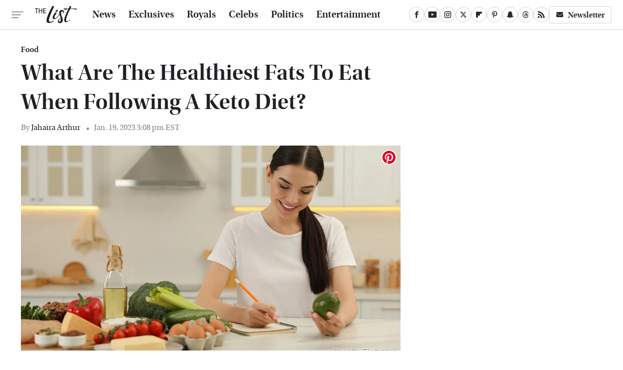

--- FILE ---
content_type: text/html; charset=UTF-8
request_url: https://www.thelist.com/1172725/what-are-the-healthiest-fats-to-eat-when-following-a-keto-diet/
body_size: 20167
content:
<!DOCTYPE html>
<html xmlns="http://www.w3.org/1999/xhtml" lang="en-US">
<head>
            
        <!-- START email detection/removal script -->
        <script>
            !function(){"use strict";function e(e){const t=e.match(/((?=([a-z0-9._!#$%+^&*()[\]<>-]+))@[a-z0-9._-]+\.[a-z0-9._-]+)/gi);return t?t[0]:""}function t(t){return e(a(t.toLowerCase()))}function a(e){return e.replace(/\s/g,"")}async function n(e){const t={sha256Hash:"",sha1Hash:""};if(!("msCrypto"in window)&&"https:"===location.protocol&&"crypto"in window&&"TextEncoder"in window){const a=(new TextEncoder).encode(e),[n,c]=await Promise.all([s("SHA-256",a),s("SHA-1",a)]);t.sha256Hash=n,t.sha1Hash=c}return t}async function s(e,t){const a=await crypto.subtle.digest(e,t);return Array.from(new Uint8Array(a)).map(e=>("00"+e.toString(16)).slice(-2)).join("")}function c(e){let t=!0;return Object.keys(e).forEach(a=>{0===e[a].length&&(t=!1)}),t}function i(e,t,a){e.splice(t,1);const n="?"+e.join("&")+a.hash;history.replaceState(null,"",n)}var o={checkEmail:e,validateEmail:t,trimInput:a,hashEmail:n,hasHashes:c,removeEmailAndReplaceHistory:i,detectEmails:async function(){const e=new URL(window.location.href),a=Array.from(e.searchParams.entries()).map(e=>`=`);let s,o;const r=["adt_eih","sh_kit"];if(a.forEach((e,t)=>{const a=decodeURIComponent(e),[n,c]=a.split("=");if("adt_ei"===n&&(s={value:c,index:t,emsrc:"url"}),r.includes(n)){o={value:c,index:t,emsrc:"sh_kit"===n?"urlhck":"urlh"}}}),s)t(s.value)&&n(s.value).then(e=>{if(c(e)){const t={value:e,created:Date.now()};localStorage.setItem("adt_ei",JSON.stringify(t)),localStorage.setItem("adt_emsrc",s.emsrc)}});else if(o){const e={value:{sha256Hash:o.value,sha1Hash:""},created:Date.now()};localStorage.setItem("adt_ei",JSON.stringify(e)),localStorage.setItem("adt_emsrc",o.emsrc)}s&&i(a,s.index,e),o&&i(a,o.index,e)},cb:"adthrive"};const{detectEmails:r,cb:l}=o;r()}();
        </script>
        <!-- END email detection/removal script -->
        <!-- AdThrive Head Tag Manual -->
        <script data-no-optimize="1" data-cfasync="false">
            (function(w, d) {
                w.adthrive = w.adthrive || {};
                w.adthrive.cmd = w.
                    adthrive.cmd || [];
                w.adthrive.plugin = 'adthrive-ads-manual';
                w.adthrive.host = 'ads.adthrive.com';var s = d.createElement('script');
                s.async = true;
                s.referrerpolicy='no-referrer-when-downgrade';
                s.src = 'https://' + w.adthrive.host + '/sites/67ed6c7b5915b00d8617259b/ads.min.js?referrer=' + w.encodeURIComponent(w.location.href) + '&cb=' + (Math.floor(Math.random() * 100) + 1);
                var n = d.getElementsByTagName('script')[0];
                n.parentNode.insertBefore(s, n);
            })(window, document);
        </script>
        <!-- End of AdThrive Head Tag -->            <link rel="preload" href="/wp-content/themes/unified/css/article.thelist.min.css?design=3&v=1769008544" as="style"><link rel="preload" href="https://www.thelist.com/img/gallery/what-are-the-healthiest-fats-to-eat-when-following-a-keto-diet/intro-1674157776.sm.webp" as="image">
<link class="preloadFont" rel="preload" href="https://www.thelist.com/font/utopia-std-webfont.woff2" as="font" crossorigin>
<link class="preloadFont" rel="preload" href="https://www.thelist.com/font/utopia-std-semibold-display-webfont.woff2" as="font" crossorigin>
<link class="preloadFont" rel="preload" href="https://www.thelist.com/font/utopia-std-semibold-display-italic-webfont.woff2" as="font" crossorigin>

        <link rel="stylesheet" type="text/css" href="/wp-content/themes/unified/css/article.thelist.min.css?design=3&v=1769008544" />
        <meta http-equiv="Content-Type" content="text/html; charset=utf8" />
        <meta name="viewport" content="width=device-width, initial-scale=1.0">
        <meta http-equiv="Content-Security-Policy" content="block-all-mixed-content" />
        <meta http-equiv="X-UA-Compatible" content="IE=10" />
        
        
                <meta name="robots" content="max-image-preview:large">
        <meta name="thumbnail" content="https://www.thelist.com/img/gallery/what-are-the-healthiest-fats-to-eat-when-following-a-keto-diet/l-intro-1674157776.jpg">
        <title>What Are The Healthiest Fats To Eat When Following A Keto Diet?</title>
        <meta name='description' content="The ketogenic diet is a strict but effective regime that focuses on protein and fat. What are the healthiest fats that you can eat on keto?" />
        <meta property="mrf:tags" content="Content Type:;Primary Category:Food;Headline Approver:Unknown;Trello Board:;Important Topic:False" />
        
                <meta property="og:site_name" content="The List" />
        <meta property="og:title" content="What Are The Healthiest Fats To Eat When Following A Keto Diet? - The List">
        <meta property="og:image" content="https://www.thelist.com/img/gallery/what-are-the-healthiest-fats-to-eat-when-following-a-keto-diet/l-intro-1674157776.jpg" />
        <meta property="og:description" content="The ketogenic diet is a strict but effective regime that focuses on protein and fat. What are the healthiest fats that you can eat on keto?">
        <meta property="og:type" content="article">
        <meta property="og:url" content="https://www.thelist.com/1172725/what-are-the-healthiest-fats-to-eat-when-following-a-keto-diet/">
                <meta name="twitter:title" content="What Are The Healthiest Fats To Eat When Following A Keto Diet? - The List">
        <meta name="twitter:description" content="The ketogenic diet is a strict but effective regime that focuses on protein and fat. What are the healthiest fats that you can eat on keto?">
        <meta name="twitter:site" content="@TheListDaily">
        <meta name="twitter:card" content="summary_large_image">
        <meta name="twitter:image" content="https://www.thelist.com/img/gallery/what-are-the-healthiest-fats-to-eat-when-following-a-keto-diet/l-intro-1674157776.jpg">
            <meta property="article:published_time" content="2023-01-19T20:08:43+00:00" />
    <meta property="article:modified_time" content="2023-01-19T20:08:43+00:00" />
    <meta property="article:author" content="Jahaira Arthur" />
        
        <link rel="shortcut icon" href="https://www.thelist.com/img/the-list-favicon-448x448.png">
        <link rel="icon" href="https://www.thelist.com/img/the-list-favicon-448x448.png">
        <link rel="canonical" href="https://www.thelist.com/1172725/what-are-the-healthiest-fats-to-eat-when-following-a-keto-diet/"/>
        <link rel="alternate" type="application/rss+xml" title="Food - The List" href="https://www.thelist.com/category/food/feed/" />

        
        <script type="application/ld+json">{"@context":"http:\/\/schema.org","@type":"Article","mainEntityOfPage":{"@type":"WebPage","@id":"https:\/\/www.thelist.com\/1172725\/what-are-the-healthiest-fats-to-eat-when-following-a-keto-diet\/","url":"https:\/\/www.thelist.com\/1172725\/what-are-the-healthiest-fats-to-eat-when-following-a-keto-diet\/","breadcrumb":{"@type":"BreadcrumbList","itemListElement":[{"@type":"ListItem","position":1,"item":{"@id":"https:\/\/www.thelist.com\/category\/food\/","name":"Food"}}]}},"isAccessibleForFree":true,"headline":"What Are The Healthiest Fats To Eat When Following A Keto Diet?","image":{"@type":"ImageObject","url":"https:\/\/www.thelist.com\/img\/gallery\/what-are-the-healthiest-fats-to-eat-when-following-a-keto-diet\/l-intro-1674157776.jpg","height":898,"width":1600},"datePublished":"2023-01-19T20:08:43+00:00","dateModified":"2023-01-19T20:08:43+00:00","author":[{"@type":"Person","name":"Jahaira Arthur","description":"As a news writer for The List, Jahaira researches and shares the latest information on various matters, from colorful winterwear to celebrity tell-alls. Her personal favorites are beauty pieces where her love of bold looks and fun colors can come out.","url":"https:\/\/www.thelist.com\/author\/jahairaarthur\/","knowsAbout":["Fashions Trends","Beauty Hacks","Styling Tips"],"alumniOf":{"@type":"Organization","name":"New York University"},"sameAs":["https:\/\/www.instagram.com\/jahaira.arthur","https:\/\/www.twitter.com\/jahaira_arthur"]}],"publisher":{"@type":"Organization","address":{"@type":"PostalAddress","streetAddress":"11787 Lantern Road #201","addressLocality":"Fishers","addressRegion":"IN","postalCode":"46038","addressCountry":"US"},"contactPoint":{"@type":"ContactPoint","telephone":"(908) 514-8038","contactType":"customer support","email":"staff@thelist.com"},"publishingPrinciples":"https:\/\/www.thelist.com\/policies\/","@id":"https:\/\/www.thelist.com\/","name":"The List","url":"https:\/\/www.thelist.com\/","logo":{"@type":"ImageObject","url":"https:\/\/www.thelist.com\/img\/thelist-share-image-1280x720.png","caption":"The List Logo"},"description":"The destination for entertainment and women's lifestyle - from royals news, fashion advice, and beauty tips, to celebrity interviews, and more.","sameAs":["https:\/\/www.facebook.com\/TheListDaily","https:\/\/www.youtube.com\/c\/TheListDaily","https:\/\/www.instagram.com\/thelistdaily","https:\/\/twitter.com\/TheListDaily","https:\/\/flipboard.com\/@TheList","https:\/\/www.pinterest.com\/thelistdaily","https:\/\/story.snapchat.com\/p\/fbe71614-d7d2-4ddf-93e8-6f8245621404","https:\/\/threads.net\/@thelistdaily","https:\/\/subscribe.thelist.com\/newsletter"]},"description":"The ketogenic diet is a strict but effective regime that focuses on protein and fat. What are the healthiest fats that you can eat on keto?"}</script>
                </head>
<body>
<div id="wrapper">
    <div class="page-wrap">
        <header id="header" class="">
            <div class="nav-drop">
                <div class="jcf-scrollable">
                    <div class="aside-holder">
                                    <nav id="aside-nav">
                <div class="nav-top">
                    <div class="logo">
                        <a href="/" class="logo-holder">
                            <img src="https://www.thelist.com/img/thelist_logo_black_2.svg" alt="The List" width="86" height="36">
                        </a>
                        <a href="#" class="nav-opener close"></a>
                    </div>
                </div>
                
                <ul class="main-nav"><li class="navlink navlink-news"><a href="/category/news/">News</a></li><li class="navlink navlink-exclusives"><a href="/category/exclusives/">Exclusives</a><input type="checkbox" id="subnav-button-exclusives"><label for="subnav-button-exclusives"></label><ul class="main-nav"><li class="subnavlink navlink-experts"><a href="/category/experts/">Experts</a></li><li class="subnavlink navlink-interviews"><a href="/category/interviews/">Interviews</a></li></ul></li><li class="navlink navlink-royals"><a href="/category/royals/">Royals</a></li><li class="navlink navlink-celebs"><a href="/category/celebs/">Celebs</a><input type="checkbox" id="subnav-button-celebs"><label for="subnav-button-celebs"></label><ul class="main-nav"><li class="subnavlink navlink-looks"><a href="/category/looks/">Looks</a></li><li class="subnavlink navlink-relationships"><a href="/category/relationships/">Relationships</a></li><li class="subnavlink navlink-controversy"><a href="/category/controversy/">Controversy</a></li></ul></li><li class="navlink navlink-politics"><a href="/category/politics/">Politics</a></li><li class="navlink navlink-entertainment"><a href="/category/entertainment/">Entertainment</a><input type="checkbox" id="subnav-button-entertainment"><label for="subnav-button-entertainment"></label><ul class="main-nav"><li class="subnavlink navlink-reality-television"><a href="/category/reality-television/">Reality TV</a></li><li class="subnavlink navlink-soap-operas"><a href="/category/soap-operas/">Soap Operas</a></li><li class="subnavlink navlink-hallmark"><a href="/category/hallmark/">Hallmark</a></li><li class="subnavlink navlink-lifetime"><a href="/category/lifetime/">Lifetime</a></li></ul></li><li class="navlink navlink-features"><a href="/category/features/">Features</a></li></ul>        <ul class="social-buttons">
            <li><a href="http://www.facebook.com/TheListDaily" target="_blank" title="Facebook" aria-label="Facebook"><svg class="icon"><use xlink:href="#facebook"></use></svg></a></li><li><a href="https://www.youtube.com/c/TheListDaily" target="_blank" title="YouTube" aria-label="YouTube"><svg class="icon"><use xlink:href="#youtube"></use></svg></a></li><li><a href="https://www.instagram.com/thelistdaily" target="_blank" title="Instagram" aria-label="Instagram"><svg class="icon"><use xlink:href="#instagram"></use></svg></a></li><li><a href="https://twitter.com/TheListDaily" target="_blank" title="Twitter" aria-label="Twitter"><svg class="icon"><use xlink:href="#twitter"></use></svg></a></li><li><a href="https://flipboard.com/@TheList" target="_blank" title="Flipboard" aria-label="Flipboard"><svg class="icon"><use xlink:href="#flipboard"></use></svg></a></li><li><a href="https://www.pinterest.com/thelistdaily" target="_blank" title="Pinterest" aria-label="Pinterest"><svg class="icon"><use xlink:href="#pinterest"></use></svg></a></li><li><a href="https://story.snapchat.com/p/fbe71614-d7d2-4ddf-93e8-6f8245621404" target="_blank" title="Snapchat" aria-label="Snapchat"><svg class="icon"><use xlink:href="#snapchat"></use></svg></a></li><li><a href="https://www.threads.net/@thelistdaily" target="_blank" title="Threads" aria-label="Threads"><svg class="icon"><use xlink:href="#threads"></use></svg></a></li><li><a href="/feed/" target="_blank" title="RSS" aria-label="RSS"><svg class="icon"><use xlink:href="#rss"></use></svg></a></li>
            
            <li class="menu-btn newsletter-btn"><a href="https://subscribe.thelist.com/newsletter?utm_source=thelist&utm_medium=side-nav" target="_blank" title="Newsletter" aria-label="Newsletter"><svg class="icon"><use xlink:href="#revue"></use></svg>Newsletter</a></li>
        </ul>            <ul class="info-links">
                <li class="info-link first-info-link"><a href="/about/">About</a></li>
                <li class="info-link"><a href="/policies/">Editorial Policies</a></li>
                
                <li class="info-link"><a href="/our-experts/">Our Experts</a></li>
                <li class="info-link"><a href="https://www.static.com/thelist-privacy-policy" target="_blank">Privacy Policy</a></a>
                <li class="info-link"><a href="https://www.static.com/terms" target="_blank">Terms of Use</a></li>
            </ul>
            </nav>                        <div class="nav-bottom">
                            <span class="copyright-info">&copy; 2026                                <a href="https://www.static.com/" target="_blank">Static Media</a>. All Rights Reserved
                            </span>
                        </div>
                    </div>
                </div>
            </div>
            <div id="bg"></div>
         
            <div id="header-container">
                <div id="hamburger-holder">
                    <div class="hamburger nav-opener"></div>
                </div>

                    <div id="logo" class="top-nav-standard">
        <a href="/"><img src="https://www.thelist.com/img/thelist_logo_black_2.svg" alt="The List" width="86" height="36"></a>
    </div>
                <div id="logo-icon" class="top-nav-scrolled">
                    <a href="/" >
                        <img src="https://www.thelist.com/img/thelist_icon_black.svg" alt="The List" width="14" height="40">                    </a>
                </div>

                <div id="top-nav-title" class="top-nav-scrolled">What Are The Healthiest Fats To Eat When Following A Keto Diet?</div>

                            <div id="top-nav" class="top-nav-standard">
                <nav id="top-nav-holder">
                    
                    <a href="/category/news/" class="navlink-news">News</a>
<a href="/category/exclusives/" class="navlink-exclusives">Exclusives</a>
<a href="/category/royals/" class="navlink-royals">Royals</a>
<a href="/category/celebs/" class="navlink-celebs">Celebs</a>
<a href="/category/politics/" class="navlink-politics">Politics</a>
<a href="/category/entertainment/" class="navlink-entertainment">Entertainment</a>
<a href="/category/features/" class="navlink-features">Features</a>

                </nav>
            </div>                <svg width="0" height="0" class="hidden">
            <symbol version="1.1" xmlns="http://www.w3.org/2000/svg" viewBox="0 0 16 16" id="rss">
    <path d="M2.13 11.733c-1.175 0-2.13 0.958-2.13 2.126 0 1.174 0.955 2.122 2.13 2.122 1.179 0 2.133-0.948 2.133-2.122-0-1.168-0.954-2.126-2.133-2.126zM0.002 5.436v3.067c1.997 0 3.874 0.781 5.288 2.196 1.412 1.411 2.192 3.297 2.192 5.302h3.080c-0-5.825-4.739-10.564-10.56-10.564zM0.006 0v3.068c7.122 0 12.918 5.802 12.918 12.932h3.076c0-8.82-7.176-16-15.994-16z"></path>
</symbol>
        <symbol xmlns="http://www.w3.org/2000/svg" viewBox="0 0 512 512" id="twitter">
    <path d="M389.2 48h70.6L305.6 224.2 487 464H345L233.7 318.6 106.5 464H35.8L200.7 275.5 26.8 48H172.4L272.9 180.9 389.2 48zM364.4 421.8h39.1L151.1 88h-42L364.4 421.8z"></path>
</symbol>
        <symbol xmlns="http://www.w3.org/2000/svg" viewBox="0 0 32 32" id="facebook">
    <path d="M19 6h5V0h-5c-3.86 0-7 3.14-7 7v3H8v6h4v16h6V16h5l1-6h-6V7c0-.542.458-1 1-1z"></path>
</symbol>
        <symbol xmlns="http://www.w3.org/2000/svg" viewBox="0 0 14 14" id="flipboard">
    <path d="m 6.9999999,0.99982 5.9993001,0 0,1.99835 0,1.99357 -1.993367,0 -1.9980673,0 -0.014998,1.99357 -0.01,1.99835 -1.9980669,0.01 -1.9933674,0.0146 -0.014998,1.99835 -0.01,1.99357 -1.9834686,0 -1.9836686,0 0,-6.00006 0,-5.99994 5.9992001,0 z"></path>
</symbol>
        <symbol viewBox="0 0 24 24" xmlns="http://www.w3.org/2000/svg" id="instagram">
    <path d="M17.3183118,0.0772036939 C18.5358869,0.132773211 19.3775594,0.311686093 20.156489,0.614412318 C20.9357539,0.917263935 21.5259307,1.30117806 22.1124276,1.88767349 C22.6988355,2.47414659 23.0827129,3.06422396 23.3856819,3.84361655 C23.688357,4.62263666 23.8672302,5.46418415 23.9227984,6.68172489 C23.9916356,8.19170553 24,8.72394829 24,11.9999742 C24,15.2760524 23.9916355,15.808302 23.9227954,17.3182896 C23.8672306,18.5358038 23.6883589,19.3773584 23.3855877,20.1566258 C23.0826716,20.9358162 22.6987642,21.5259396 22.1124276,22.1122749 C21.5259871,22.6987804 20.9357958,23.0827198 20.1563742,23.3856323 C19.3772192,23.6883583 18.5357324,23.8672318 17.3183209,23.9227442 C15.8086874,23.9916325 15.2765626,24 12,24 C8.72343739,24 8.19131258,23.9916325 6.68172382,23.9227463 C5.46426077,23.8672314 4.62270711,23.6883498 3.84342369,23.3855738 C3.0641689,23.0827004 2.47399369,22.6987612 1.88762592,22.1123283 C1.30117312,21.525877 0.91721975,20.9357071 0.614318116,20.1563835 C0.311643016,19.3773633 0.132769821,18.5358159 0.0772038909,17.3183251 C0.0083529426,15.8092887 0,15.2774634 0,11.9999742 C0,8.7225328 0.00835296697,8.19071076 0.0772047368,6.68165632 C0.132769821,5.46418415 0.311643016,4.62263666 0.614362729,3.84350174 C0.91719061,3.06430165 1.30113536,2.4741608 1.88757245,1.88772514 C2.47399369,1.30123879 3.0641689,0.917299613 3.84345255,0.614414972 C4.62236201,0.311696581 5.46409415,0.132773979 6.68163888,0.0772035898 C8.19074867,0.00835221992 8.72252573,0 12,0 C15.2774788,0 15.8092594,0.00835235053 17.3183118,0.0772036939 Z M12,2.66666667 C8.75959504,2.66666667 8.26400713,2.67445049 6.80319929,2.74109814 C5.87614637,2.78341009 5.31952221,2.90172878 4.80947575,3.09995521 C4.37397765,3.26922052 4.09725505,3.44924273 3.77324172,3.77329203 C3.44916209,4.09737087 3.26913181,4.37408574 3.09996253,4.80937168 C2.90169965,5.31965737 2.78340891,5.87618164 2.74109927,6.80321713 C2.67445122,8.26397158 2.66666667,8.75960374 2.66666667,11.9999742 C2.66666667,15.2403924 2.67445121,15.7360281 2.74109842,17.1967643 C2.78340891,18.1238184 2.90169965,18.6803426 3.09990404,19.1904778 C3.26914133,19.6259017 3.44919889,19.9026659 3.77329519,20.2267614 C4.09725505,20.5507573 4.37397765,20.7307795 4.80932525,20.8999863 C5.31971515,21.0982887 5.87621193,21.2165784 6.80323907,21.2588497 C8.26460439,21.3255353 8.76051223,21.3333333 12,21.3333333 C15.2394878,21.3333333 15.7353956,21.3255353 17.1968056,21.2588476 C18.123775,21.216579 18.6802056,21.0982995 19.1905083,20.9000309 C19.6260288,20.7307713 19.9027426,20.5507596 20.2267583,20.226708 C20.5507492,19.9027179 20.7308046,19.6259456 20.9000375,19.1906283 C21.0983009,18.6803412 21.2165908,18.1238118 21.2588986,17.196779 C21.3255376,15.7350718 21.3333333,15.2390126 21.3333333,11.9999742 C21.3333333,8.76098665 21.3255376,8.26493375 21.2589016,6.80323567 C21.2165911,5.87618164 21.0983004,5.31965737 20.9001178,4.80957831 C20.7308131,4.37403932 20.550774,4.09729207 20.2267583,3.77324038 C19.9027658,3.44924868 19.6260264,3.26922777 19.1905015,3.09996643 C18.6803988,2.90171817 18.1238378,2.78341062 17.1967608,2.74109868 C15.7359966,2.67445057 15.2404012,2.66666667 12,2.66666667 Z M12,18.2222222 C8.56356156,18.2222222 5.77777778,15.4364384 5.77777778,12 C5.77777778,8.56356156 8.56356156,5.77777778 12,5.77777778 C15.4364384,5.77777778 18.2222222,8.56356156 18.2222222,12 C18.2222222,15.4364384 15.4364384,18.2222222 12,18.2222222 Z M12,15.5555556 C13.9636791,15.5555556 15.5555556,13.9636791 15.5555556,12 C15.5555556,10.0363209 13.9636791,8.44444444 12,8.44444444 C10.0363209,8.44444444 8.44444444,10.0363209 8.44444444,12 C8.44444444,13.9636791 10.0363209,15.5555556 12,15.5555556 Z M18.2222222,7.11111111 C17.4858426,7.11111111 16.8888889,6.51415744 16.8888889,5.77777778 C16.8888889,5.04139811 17.4858426,4.44444444 18.2222222,4.44444444 C18.9586019,4.44444444 19.5555556,5.04139811 19.5555556,5.77777778 C19.5555556,6.51415744 18.9586019,7.11111111 18.2222222,7.11111111 Z"/>
</symbol>
         <symbol xmlns="http://www.w3.org/2000/svg" viewBox="0 0 448 512" id="linkedin">
    <path d="M100.3 448H7.4V148.9h92.9zM53.8 108.1C24.1 108.1 0 83.5 0 53.8a53.8 53.8 0 0 1 107.6 0c0 29.7-24.1 54.3-53.8 54.3zM447.9 448h-92.7V302.4c0-34.7-.7-79.2-48.3-79.2-48.3 0-55.7 37.7-55.7 76.7V448h-92.8V148.9h89.1v40.8h1.3c12.4-23.5 42.7-48.3 87.9-48.3 94 0 111.3 61.9 111.3 142.3V448z"/>
</symbol>
        <symbol xmlns="http://www.w3.org/2000/svg" viewBox="0 0 240.1 113.49" id="muckrack">
    <path class="b" d="M223.2,73.59c11.2-7.6,16.8-20.3,16.9-33.3C240.1,20.39,226.8.09,199.4.09c-8.35-.1-18.27-.1-28.14-.07-9.86.02-19.66.07-27.76.07v113.4h29.6v-35h17l17.1,35h30.6l.8-5-18.7-33.4c2.5-.8,3.3-1.5,3.3-1.5ZM199,54.29h-25.8v-29.7h25.8c8.4,0,12.3,7.4,12.3,14.6s-4.1,15.1-12.3,15.1Z"/><polygon class="b" points="0 .14 10.9 .14 64.5 49.24 117.9 .14 129.3 .14 129.3 113.34 99.7 113.34 99.7 54.24 66.1 83.74 62.7 83.74 29.6 54.24 29.6 113.34 0 113.34 0 .14"/>
</symbol>
        <symbol xmlns="http://www.w3.org/2000/svg" viewBox="7 2 2 12" id="youtube">
    <path d="M15.841 4.8c0 0-0.156-1.103-0.637-1.587-0.609-0.637-1.291-0.641-1.603-0.678-2.237-0.163-5.597-0.163-5.597-0.163h-0.006c0 0-3.359 0-5.597 0.163-0.313 0.038-0.994 0.041-1.603 0.678-0.481 0.484-0.634 1.587-0.634 1.587s-0.159 1.294-0.159 2.591v1.213c0 1.294 0.159 2.591 0.159 2.591s0.156 1.103 0.634 1.588c0.609 0.637 1.409 0.616 1.766 0.684 1.281 0.122 5.441 0.159 5.441 0.159s3.363-0.006 5.6-0.166c0.313-0.037 0.994-0.041 1.603-0.678 0.481-0.484 0.637-1.588 0.637-1.588s0.159-1.294 0.159-2.591v-1.213c-0.003-1.294-0.162-2.591-0.162-2.591zM6.347 10.075v-4.497l4.322 2.256-4.322 2.241z"></path>
</symbol>
        <symbol xmlns="http://www.w3.org/2000/svg" viewBox="0 0 512 512" id="pinterest">
    <g>
    <path d="M220.646,338.475C207.223,408.825,190.842,476.269,142.3,511.5
            c-14.996-106.33,21.994-186.188,39.173-270.971c-29.293-49.292,3.518-148.498,65.285-124.059
            c76.001,30.066-65.809,183.279,29.38,202.417c99.405,19.974,139.989-172.476,78.359-235.054
            C265.434-6.539,95.253,81.775,116.175,211.161c5.09,31.626,37.765,41.22,13.062,84.884c-57.001-12.65-74.005-57.6-71.822-117.533
            c3.53-98.108,88.141-166.787,173.024-176.293c107.34-12.014,208.081,39.398,221.991,140.376
            c15.67,113.978-48.442,237.412-163.23,228.529C258.085,368.704,245.023,353.283,220.646,338.475z">
    </path>
    </g>
</symbol>
        <symbol xmlns="http://www.w3.org/2000/svg" viewBox="0 0 32 32" id="tiktok">
    <path d="M 22.472559,-3.8146973e-6 C 23.000559,4.5408962 25.535059,7.2481962 29.941559,7.5361962 v 5.1073998 c -2.5536,0.2496 -4.7905,-0.5856 -7.3922,-2.1601 v 9.5523 c 0,12.1348 -13.2292004,15.927 -18.5478004,7.2291 -3.4177,-5.597 -1.3248,-15.4181 9.6387004,-15.8117 v 5.3857 c -0.8352,0.1344 -1.728,0.3456 -2.5441,0.6241 -2.4384004,0.8256 -3.8209004,2.3712 -3.4369004,5.0977 0.7392,5.2226 10.3204004,6.7682 9.5235004,-3.4369 V 0.00959619 h 5.2898 z" />
</symbol>
        <symbol xmlns="http://www.w3.org/2000/svg" viewBox="0 0 32 32" id="twitch">
    <path d="M3 0l-3 5v23h8v4h4l4-4h5l9-9v-19h-27zM26 17l-5 5h-5l-4 4v-4h-6v-18h20v13z"></path><path d="M19 8h3v8h-3v-8z"></path><path d="M13 8h3v8h-3v-8z"></path>
</symbol>
        <symbol xmlns="http://www.w3.org/2000/svg" viewBox="0 0 512.016 512.016" id="snapchat" >
    <g>
        <g>
            <path d="M500.459,375.368c-64.521-10.633-93.918-75.887-97.058-83.294c-0.06-0.145-0.307-0.666-0.375-0.819
                c-3.234-6.571-4.036-11.904-2.347-15.838c3.388-8.013,17.741-12.553,26.931-15.462c2.586-0.836,5.009-1.604,6.938-2.372
                c18.586-7.339,27.913-16.717,27.716-27.895c-0.179-8.866-7.134-17.007-17.434-20.651c-3.55-1.485-7.774-2.295-11.887-2.295
                c-2.842,0-7.066,0.401-11.102,2.287c-7.868,3.678-14.865,5.658-20.156,5.888c-2.355-0.094-4.139-0.486-5.427-0.922
                c0.162-2.79,0.35-5.658,0.529-8.585l0.094-1.493c2.193-34.807,4.915-78.123-6.673-104.081
                c-34.27-76.834-106.999-82.807-128.478-82.807l-10.018,0.094c-21.436,0-94.029,5.965-128.265,82.756
                c-11.614,26.018-8.866,69.316-6.664,104.115c0.213,3.422,0.427,6.758,0.614,10.01c-1.468,0.503-3.584,0.947-6.46,0.947
                c-6.161,0-13.542-1.997-21.931-5.922c-12.126-5.683-34.295,1.911-37.291,17.647c-1.63,8.516,1.801,20.796,27.383,30.908
                c1.988,0.785,4.489,1.587,7.561,2.56c8.576,2.722,22.929,7.27,26.325,15.266c1.681,3.951,0.879,9.284-2.662,16.512
                c-1.263,2.944-31.65,72.124-98.765,83.174c-6.963,1.143-11.93,7.322-11.537,14.353c0.111,1.954,0.563,3.917,1.399,5.897
                c5.641,13.193,27.119,22.349,67.55,28.766c0.887,2.295,1.92,7.006,2.509,9.737c0.853,3.9,1.749,7.927,2.97,12.1
                c1.229,4.224,4.881,11.307,15.445,11.307c3.575,0,7.714-0.811,12.211-1.681c6.468-1.271,15.309-2.995,26.274-2.995
                c6.084,0,12.416,0.546,18.825,1.604c12.092,2.005,22.699,9.506,35.004,18.202c18.116,12.809,34.586,22.605,67.524,22.605
                c0.87,0,1.732-0.026,2.577-0.085c1.22,0.06,2.449,0.085,3.695,0.085c28.851,0,54.246-7.62,75.494-22.63
                c11.742-8.311,22.835-16.162,34.935-18.176c6.426-1.058,12.766-1.604,18.85-1.604c10.513,0,18.901,1.348,26.385,2.816
                c5.06,0.998,9.02,1.476,12.672,1.476c7.373,0,12.8-4.053,14.874-11.127c1.195-4.113,2.091-8.021,2.961-12.015
                c0.461-2.125,1.57-7.211,2.509-9.66c39.851-6.34,60.203-15.138,65.835-28.297c0.845-1.894,1.34-3.9,1.476-6.033
                C512.372,382.707,507.422,376.529,500.459,375.368z"/>
        </g>
    </g>
</symbol>
        <symbol xmlns="http://www.w3.org/2000/svg" viewBox="0 0 192 192" id="threads">
    <path d="M141.537 88.9883C140.71 88.5919 139.87 88.2104 139.019 87.8451C137.537 60.5382 122.616 44.905 97.5619 44.745C97.4484 44.7443 97.3355 44.7443 97.222 44.7443C82.2364 44.7443 69.7731 51.1409 62.102 62.7807L75.881 72.2328C81.6116 63.5383 90.6052 61.6848 97.2286 61.6848C97.3051 61.6848 97.3819 61.6848 97.4576 61.6855C105.707 61.7381 111.932 64.1366 115.961 68.814C118.893 72.2193 120.854 76.925 121.825 82.8638C114.511 81.6207 106.601 81.2385 98.145 81.7233C74.3247 83.0954 59.0111 96.9879 60.0396 116.292C60.5615 126.084 65.4397 134.508 73.775 140.011C80.8224 144.663 89.899 146.938 99.3323 146.423C111.79 145.74 121.563 140.987 128.381 132.296C133.559 125.696 136.834 117.143 138.28 106.366C144.217 109.949 148.617 114.664 151.047 120.332C155.179 129.967 155.42 145.8 142.501 158.708C131.182 170.016 117.576 174.908 97.0135 175.059C74.2042 174.89 56.9538 167.575 45.7381 153.317C35.2355 139.966 29.8077 120.682 29.6052 96C29.8077 71.3178 35.2355 52.0336 45.7381 38.6827C56.9538 24.4249 74.2039 17.11 97.0132 16.9405C119.988 17.1113 137.539 24.4614 149.184 38.788C154.894 45.8136 159.199 54.6488 162.037 64.9503L178.184 60.6422C174.744 47.9622 169.331 37.0357 161.965 27.974C147.036 9.60668 125.202 0.195148 97.0695 0H96.9569C68.8816 0.19447 47.2921 9.6418 32.7883 28.0793C19.8819 44.4864 13.2244 67.3157 13.0007 95.9325L13 96L13.0007 96.0675C13.2244 124.684 19.8819 147.514 32.7883 163.921C47.2921 182.358 68.8816 191.806 96.9569 192H97.0695C122.03 191.827 139.624 185.292 154.118 170.811C173.081 151.866 172.51 128.119 166.26 113.541C161.776 103.087 153.227 94.5962 141.537 88.9883ZM98.4405 129.507C88.0005 130.095 77.1544 125.409 76.6196 115.372C76.2232 107.93 81.9158 99.626 99.0812 98.6368C101.047 98.5234 102.976 98.468 104.871 98.468C111.106 98.468 116.939 99.0737 122.242 100.233C120.264 124.935 108.662 128.946 98.4405 129.507Z" />
</symbol>
        <symbol xmlns="http://www.w3.org/2000/svg" viewBox="0 0 512 512" id="bluesky">
    <path d="M111.8 62.2C170.2 105.9 233 194.7 256 242.4c23-47.6 85.8-136.4 144.2-180.2c42.1-31.6 110.3-56 110.3 21.8c0 15.5-8.9 130.5-14.1 149.2C478.2 298 412 314.6 353.1 304.5c102.9 17.5 129.1 75.5 72.5 133.5c-107.4 110.2-154.3-27.6-166.3-62.9l0 0c-1.7-4.9-2.6-7.8-3.3-7.8s-1.6 3-3.3 7.8l0 0c-12 35.3-59 173.1-166.3 62.9c-56.5-58-30.4-116 72.5-133.5C100 314.6 33.8 298 15.7 233.1C10.4 214.4 1.5 99.4 1.5 83.9c0-77.8 68.2-53.4 110.3-21.8z"/>
</symbol>
        <symbol xmlns="http://www.w3.org/2000/svg" viewBox="0 0 618 478" id="google">
    <path d="M617.84 456.59C617.82 467.86 608.68 477 597.41 477.02H20.43C9.16 477 0.02 467.86 0 456.59V20.43C0.02 9.16 9.16 0.02 20.43 0H597.41C608.68 0.02 617.82 9.16 617.84 20.43V456.59ZM516.79 342.6V302.74C516.79 301.26 515.59 300.06 514.11 300.06H335.02V345.46H514.11C515.61 345.44 516.82 344.2 516.79 342.7C516.79 342.67 516.79 342.64 516.79 342.6ZM544.02 256.35V216.31C544.04 214.83 542.86 213.61 541.38 213.59C541.37 213.59 541.35 213.59 541.34 213.59H335.02V258.99H541.34C542.79 259.02 543.99 257.86 544.02 256.41C544.02 256.36 544.02 256.32 544.02 256.27V256.36V256.35ZM516.79 170.1V129.88C516.79 128.4 515.59 127.2 514.11 127.2H335.02V172.6H514.11C515.56 172.58 516.74 171.42 516.79 169.97V170.11V170.1ZM180.59 218.08V258.93H239.6C234.74 283.9 212.77 302.01 180.59 302.01C144.24 300.72 115.81 270.2 117.11 233.84C118.34 199.3 146.05 171.59 180.59 170.36C196.12 170.1 211.13 175.97 222.35 186.7L253.49 155.6C233.78 137.06 207.65 126.88 180.59 127.18C120.42 127.18 71.64 175.96 71.64 236.13C71.64 296.3 120.42 345.08 180.59 345.08C240.76 345.08 285 300.82 285 238.49C284.96 231.59 284.39 224.69 283.27 217.88L180.59 218.06V218.08Z"/>
</symbol>
        <symbol id="website" viewBox="0 0 17 17" xmlns="http://www.w3.org/2000/svg">
    <path fill-rule="evenodd" clip-rule="evenodd" d="M1.91041 1.47245C3.56879 -0.185927 6.25755 -0.185927 7.91592 1.47245L10.9186 4.47521C12.577 6.13361 12.577 8.82231 10.9186 10.4807C10.5041 10.8954 9.83185 10.8954 9.41728 10.4807C9.00271 10.0661 9.00271 9.39389 9.41728 8.97932C10.2465 8.15019 10.2465 6.80573 9.41728 5.97659L6.41454 2.97383C5.58535 2.14465 4.24097 2.14465 3.41178 2.97383C2.58261 3.80302 2.58261 5.1474 3.41178 5.97659L4.16248 6.72728C4.57708 7.14185 4.57707 7.81407 4.16248 8.22864C3.74789 8.64321 3.07569 8.64321 2.6611 8.22864L1.91041 7.47796C0.252031 5.81959 0.252031 3.13083 1.91041 1.47245ZM7.91592 5.9766C8.33049 6.39116 8.33049 7.06339 7.91592 7.47796C7.08678 8.3072 7.08678 9.65155 7.91592 10.4807L10.9186 13.4835C11.7479 14.3127 13.0922 14.3127 13.9215 13.4835C14.7506 12.6543 14.7506 11.3099 13.9215 10.4807L13.1708 9.73C12.7561 9.31544 12.7561 8.64321 13.1708 8.22864C13.5854 7.81407 14.2575 7.81407 14.6722 8.22864L15.4228 8.97932C17.0812 10.6377 17.0812 13.3265 15.4228 14.9849C13.7645 16.6433 11.0757 16.6433 9.41728 14.9849L6.41455 11.9822C4.75618 10.3238 4.75618 7.63498 6.41455 5.9766C6.82912 5.562 7.50135 5.562 7.91592 5.9766Z"/>
</symbol>
            <symbol xmlns="http://www.w3.org/2000/svg" viewBox="0 0 512 512" id="revue">
        <path d="M48 64C21.5 64 0 85.5 0 112c0 15.1 7.1 29.3 19.2 38.4L236.8 313.6c11.4 8.5 27 8.5 38.4 0L492.8 150.4c12.1-9.1 19.2-23.3 19.2-38.4c0-26.5-21.5-48-48-48H48zM0 176V384c0 35.3 28.7 64 64 64H448c35.3 0 64-28.7 64-64V176L294.4 339.2c-22.8 17.1-54 17.1-76.8 0L0 176z"/>
    </symbol>
        
        
        
        <symbol xmlns="http://www.w3.org/2000/svg" viewBox="0 0 16 16" id="advertise">
            <g clip-path="url(#clip0_1911_5435)">
            <path fill-rule="evenodd" clip-rule="evenodd" d="M12 1.40497L2.26973 4.27073L0 2.34144V12.6558L2.26967 10.7271L3.84476 11.191V14.1933C3.84529 15.229 4.55813 16.067 5.43904 16.0676H9.23405C9.67247 16.0682 10.0745 15.8571 10.3609 15.5183C10.6488 15.1814 10.8284 14.709 10.8278 14.1932V13.2478L12 13.593V1.40497ZM5.09306 14.5997C5.00434 14.4935 4.95039 14.3537 4.94986 14.1932V11.5168L9.72281 12.9219V14.1932C9.72227 14.3537 9.66885 14.4935 9.5796 14.5997C9.48985 14.7047 9.37052 14.7676 9.23409 14.7676H5.4391C5.30214 14.7676 5.18281 14.7047 5.09306 14.5997Z" />
            <path d="M13 1.11045L17 -0.067627V15.0654L13 13.8875V1.11045Z" />
            </g>
            <defs>
            <clipPath id="clip0_1911_5435">
            <rect width="16" height="16" fill="white"/>
            </clipPath>
            </defs>
        </symbol>
    
</svg>                    <nav id="social-nav-holder" class="top-nav-standard">
        <ul class="social-buttons">
            <li><a href="http://www.facebook.com/TheListDaily" target="_blank" title="Facebook" aria-label="Facebook"><svg class="icon"><use xlink:href="#facebook"></use></svg></a></li><li><a href="https://www.youtube.com/c/TheListDaily" target="_blank" title="YouTube" aria-label="YouTube"><svg class="icon"><use xlink:href="#youtube"></use></svg></a></li><li><a href="https://www.instagram.com/thelistdaily" target="_blank" title="Instagram" aria-label="Instagram"><svg class="icon"><use xlink:href="#instagram"></use></svg></a></li><li><a href="https://twitter.com/TheListDaily" target="_blank" title="Twitter" aria-label="Twitter"><svg class="icon"><use xlink:href="#twitter"></use></svg></a></li><li><a href="https://flipboard.com/@TheList" target="_blank" title="Flipboard" aria-label="Flipboard"><svg class="icon"><use xlink:href="#flipboard"></use></svg></a></li><li><a href="https://www.pinterest.com/thelistdaily" target="_blank" title="Pinterest" aria-label="Pinterest"><svg class="icon"><use xlink:href="#pinterest"></use></svg></a></li><li><a href="https://story.snapchat.com/p/fbe71614-d7d2-4ddf-93e8-6f8245621404" target="_blank" title="Snapchat" aria-label="Snapchat"><svg class="icon"><use xlink:href="#snapchat"></use></svg></a></li><li><a href="https://www.threads.net/@thelistdaily" target="_blank" title="Threads" aria-label="Threads"><svg class="icon"><use xlink:href="#threads"></use></svg></a></li><li><a href="/feed/" target="_blank" title="RSS" aria-label="RSS"><svg class="icon"><use xlink:href="#rss"></use></svg></a></li>
            
            <li class="menu-btn newsletter-btn"><a href="https://subscribe.thelist.com/newsletter?utm_source=thelist&utm_medium=top-nav" target="_blank" title="Newsletter" aria-label="Newsletter"><svg class="icon"><use xlink:href="#revue"></use></svg>Newsletter</a></li>
        </ul>
    </nav>
                                <div id="top-nav-share" class="top-nav-scrolled"></div>
	                        </div>
            <div id="is-tablet"></div>
            <div id="is-mobile"></div>
        </header>
<main id="main" role="main" class="infinite gallery" data-post-type="articles">
    <div class="holder">
        <div id="content" class="article">
            

            <article class="news-post">
    
    
    <ul class="breadcrumbs"><li>
<a href="/category/food/">Food</a> </li></ul>
                <div class="news-article">
                <h1 class="title-gallery" data-post-id="1172725" id="title-gallery" data-author="Jahaira Arthur" data-category="food" data-content_type="" data-mod_date="2023-01-19" data-layout="Infinite" data-post_id="1172725" data-pub_date="2023-01-19" data-day="Thursday" data-dayhour="Thursday-3PM" data-pubhour="3PM" data-num_slides="11" data-num_words="1200" data-pitcher="Unknown" data-trello_board="">What Are The Healthiest Fats To Eat When Following A Keto Diet?</h1>
            </div>

    
                <div class="news-article">
                
                                <div class="byline-container">
                    <div class="byline-text-wrap">
                        <span class="byline-by">By</span> <a href="/author/jahairaarthur/" class="byline-author">Jahaira Arthur</a>
                        
                        <span class="byline-slash"></span>
                        <span class="byline-timestamp">
                            <time datetime="2023-01-19T20:08:43+00:00">Jan. 19, 2023 3:08 pm EST</time></span>
                        
                    </div>
                    
                </div>
                                <div class="slide-key image-holder gallery-image-holder credit-image-wrap lead-image-holder" data-post-url="https://www.thelist.com/1172725/what-are-the-healthiest-fats-to-eat-when-following-a-keto-diet/" data-post-title="What Are The Healthiest Fats To Eat When Following A Keto Diet?" data-slide-num="0" data-post-id="1172725">
                                         <div class="pin-button"><a data-pin-do="buttonBookmark" data-pin-tall="true" data-pin-height="28" data-pin-round="true" data-pin-save="true" href="https://www.pinterest.com/pin/create/button/?utm_source=PT-addon&amp;utm_medium=Social-Distribution&amp;utm_campaign=image-save" target="_blank"></a></div>
                                             <picture id="pf99f0a58c2450696e39cd3d1ccb9c769">
                                                    <source media="(min-width: 429px)" srcset="https://www.thelist.com/img/gallery/what-are-the-healthiest-fats-to-eat-when-following-a-keto-diet/intro-1674157776.webp" type="image/webp">
                            <source media="(max-width: 428px)" srcset="https://www.thelist.com/img/gallery/what-are-the-healthiest-fats-to-eat-when-following-a-keto-diet/intro-1674157776.sm.webp" type="image/webp">
                        <img class="gallery-image " src="https://www.thelist.com/img/gallery/what-are-the-healthiest-fats-to-eat-when-following-a-keto-diet/intro-1674157776.jpg" data-slide-url="https://www.thelist.com/1172725/what-are-the-healthiest-fats-to-eat-when-following-a-keto-diet/" data-post-id="1172725" data-slide-num="0" data-slide-title="What Are The Healthiest Fats To Eat When Following A Keto Diet?: " width="780" height="439" alt="woman writing near food">
                    </source></source></picture>
                    <span class="gallery-image-credit">New Africa/Shutterstock</span>
                    </div>
				            <div class="columns-holder ">
                
                        <div class="raptive-video-player"></div>
                <p dir="ltr">Healthy eating comes in various shapes and sizes, and it is a perennial point of interest for many. Eating healthier and losing weight were the second and third top New Year's resolutions, <a href="https://www.statista.com/chart/29019/most-common-new-years-resolutions-us/" target="_blank">Statista</a> reports, only outranked by exercising more. Yet, diets and diet culture don't have the best reputation. Many people associate diets with eating bland foods or only consuming vegetables. </p>
<p dir="ltr">However, the <a href="https://www.thelist.com/786176/what-to-know-before-starting-a-keto-diet/" target="_blank">ketogenic diet is different</a>. With it, you can still indulge while eating right and shedding weight.</p>
<p dir="ltr">The keto diet centers on foods low in carbohydrates and high in fat. It may seem counterintuitive, but an analysis published in the <a href="https://www.ncbi.nlm.nih.gov/pmc/articles/PMC3945587/" target="_blank">International Journal of Environmental Research and Public Health</a> revealed that the keto diet had significant health benefits, including treating cardiovascular risk factors and hyperlipidemia while promoting weight loss. But, the key to keto is consuming the right fats.</p>

            </div>
            </div>

            <div class="news-article">
                
                <h2 class="">Nutty for nut butter</h2>
                                <div class="slide-key image-holder gallery-image-holder credit-image-wrap " data-post-url="https://www.thelist.com/1172725/what-are-the-healthiest-fats-to-eat-when-following-a-keto-diet/" data-post-title="What Are The Healthiest Fats To Eat When Following A Keto Diet?" data-slide-num="1" data-post-id="1172725">
                                         <div class="pin-button"><a data-pin-do="buttonBookmark" data-pin-tall="true" data-pin-height="28" data-pin-round="true" data-pin-save="true" href="https://www.pinterest.com/pin/create/button/?utm_source=PT-addon&amp;utm_medium=Social-Distribution&amp;utm_campaign=image-save" target="_blank"></a></div>
                                             <picture id="p6dffe6c5c276220b1b145113106db54e">
                                                    <source media="(min-width: 429px)" srcset="https://www.thelist.com/img/gallery/what-are-the-healthiest-fats-to-eat-when-following-a-keto-diet/nutty-for-nut-butter-1674157776.webp" type="image/webp">
                            <source media="(max-width: 428px)" srcset="https://www.thelist.com/img/gallery/what-are-the-healthiest-fats-to-eat-when-following-a-keto-diet/nutty-for-nut-butter-1674157776.sm.webp" type="image/webp">
                        <img class="gallery-image " src="https://www.thelist.com/img/gallery/what-are-the-healthiest-fats-to-eat-when-following-a-keto-diet/nutty-for-nut-butter-1674157776.jpg" data-slide-url="https://www.thelist.com/1172725/what-are-the-healthiest-fats-to-eat-when-following-a-keto-diet/" data-post-id="1172725" data-slide-num="1" data-slide-title="What Are The Healthiest Fats To Eat When Following A Keto Diet?: Nutty for nut butter" width="780" height="439" alt="peanut butter, almond butter, cashew butter">
                    </source></source></picture>
                    <span class="gallery-image-credit">Zhenny-zhenny/Shutterstock</span>
                    </div>
				            <div class="columns-holder ">
                <p dir="ltr">Nut butter is an excellent source of healthy fat. According to <a href="https://www.webmd.com/diet/ss/slideshow-health-benefits-nut-butters" target="_blank">WebMD</a>, the fats in tree nuts and nut spreads, like walnut butter, are unsaturated. Trans fats and saturated fats are the kinds you want to avoid (and they are most often found in processed foods). </p>
<p dir="ltr">Nut butter helps you feel satiated and energized, as it is typically high in protein and fiber. Your apple slices with <a href="https://www.thelist.com/266029/the-reason-you-should-be-eating-almond-butter/" target="_blank">almond butter</a> or cashew butter ants on a log will also be full of great nutrients, with vitamins like vitamin E, vitamin B6, and potassium adding to the appeal of these keto-friendly foods.</p>

            </div>
            </div>

            <div class="news-article">
                
                <h2 class="">The need for flaxseed</h2>
                                <div class="slide-key image-holder gallery-image-holder credit-image-wrap " data-post-url="https://www.thelist.com/1172725/what-are-the-healthiest-fats-to-eat-when-following-a-keto-diet/" data-post-title="What Are The Healthiest Fats To Eat When Following A Keto Diet?" data-slide-num="2" data-post-id="1172725">
                                         <div class="pin-button"><a data-pin-do="buttonBookmark" data-pin-tall="true" data-pin-height="28" data-pin-round="true" data-pin-save="true" href="https://www.pinterest.com/pin/create/button/?utm_source=PT-addon&amp;utm_medium=Social-Distribution&amp;utm_campaign=image-save" target="_blank"></a></div>
                                             <picture id="pf7981d3d7ece0ec70c6d2febea1c677b">
                                                    <source media="(min-width: 429px)" srcset="https://www.thelist.com/img/gallery/what-are-the-healthiest-fats-to-eat-when-following-a-keto-diet/the-need-for-flaxseed-1674157776.webp" type="image/webp">
                            <source media="(max-width: 428px)" srcset="https://www.thelist.com/img/gallery/what-are-the-healthiest-fats-to-eat-when-following-a-keto-diet/the-need-for-flaxseed-1674157776.sm.webp" type="image/webp">
                        <img class="gallery-image " src="https://www.thelist.com/img/gallery/what-are-the-healthiest-fats-to-eat-when-following-a-keto-diet/the-need-for-flaxseed-1674157776.jpg" data-slide-url="https://www.thelist.com/1172725/what-are-the-healthiest-fats-to-eat-when-following-a-keto-diet/" data-post-id="1172725" data-slide-num="2" data-slide-title="What Are The Healthiest Fats To Eat When Following A Keto Diet?: The need for flaxseed" width="780" height="438" alt="flaxseed oil and flour">
                    </source></source></picture>
                    <span class="gallery-image-credit">PhotoOlivia/Shutterstock</span>
                    </div>
				            <div class="columns-holder ">
                <p>Healthy fats will give you energy, while unhealthy fats can leave you feeling sluggish. Flaxseeds thankfully provide the former. They are packed with protein, omega-3s, and fiber, the triple threat for a proper diet (via <a href="https://www.healthline.com/nutrition/benefits-of-flaxseeds" target="_blank">Healthline</a>). </p>
<p>Fiber keeps your intestinal tract moving, although that's a good sign of enhanced digestion. Despite being tiny, flaxseeds are full of thiamine, which is needed for generating energy and cellular function. </p>
<p>Sprinkle some on your yogurts, or use flaxseed flour in your favorite dessert to unlock this superfood.</p>

            </div>
            </div>

            <div class="news-article">
                
                <h2 class="">Can't say no to avocado</h2>
                                <div class="slide-key image-holder gallery-image-holder credit-image-wrap " data-post-url="https://www.thelist.com/1172725/what-are-the-healthiest-fats-to-eat-when-following-a-keto-diet/" data-post-title="What Are The Healthiest Fats To Eat When Following A Keto Diet?" data-slide-num="3" data-post-id="1172725">
                                         <div class="pin-button"><a data-pin-do="buttonBookmark" data-pin-tall="true" data-pin-height="28" data-pin-round="true" data-pin-save="true" href="https://www.pinterest.com/pin/create/button/?utm_source=PT-addon&amp;utm_medium=Social-Distribution&amp;utm_campaign=image-save" target="_blank"></a></div>
                                             <picture id="pcfe3eac4eaf3136a1763ea43f0a9cdbb">
                                                    <source media="(min-width: 429px)" srcset="https://www.thelist.com/img/gallery/what-are-the-healthiest-fats-to-eat-when-following-a-keto-diet/cant-say-no-to-avocado-1674157776.webp" type="image/webp">
                            <source media="(max-width: 428px)" srcset="https://www.thelist.com/img/gallery/what-are-the-healthiest-fats-to-eat-when-following-a-keto-diet/cant-say-no-to-avocado-1674157776.sm.webp" type="image/webp">
                        <img class="gallery-image " src="https://www.thelist.com/img/gallery/what-are-the-healthiest-fats-to-eat-when-following-a-keto-diet/cant-say-no-to-avocado-1674157776.jpg" data-slide-url="https://www.thelist.com/1172725/what-are-the-healthiest-fats-to-eat-when-following-a-keto-diet/" data-post-id="1172725" data-slide-num="3" data-slide-title="What Are The Healthiest Fats To Eat When Following A Keto Diet?: Can't say no to avocado" width="780" height="439" alt="avocado toast">
                    </source></source></picture>
                    <span class="gallery-image-credit">sweet marshmallow/Shutterstock</span>
                    </div>
				            <div class="columns-holder ">
                <p>Avocado is an all-around favorite. Its subtle flavor makes it easy to integrate into recipes for breakfast, lunch, and dinner. </p>
<p>This beautiful green fruit is also high in monounsaturated fatty acids, per <a href="https://www.medicalnewstoday.com/articles/270406" target="_blank">Medical News Today</a>. This good-for-you fat keeps you fuller for longer, helps your body soak up fat-soluble antioxidants, and betters digestion. A lesser-known <a href="https://www.thelist.com/1167859/why-you-should-up-your-avocado-consumption-during-the-winter/" target="_blank">benefit of avocados</a> is their dose of vitamin K, a nutrient linked to bone health. </p>
<p>For keto-friendly fat, smother guacamole on no-carb bread, or simply slice it and add it as a side to any meal.</p>

            </div>
            </div>

            <div class="news-article">
                
                <h2 class="">Have your chocolate and eat it too with cacao nibs</h2>
                                <div class="slide-key image-holder gallery-image-holder credit-image-wrap " data-post-url="https://www.thelist.com/1172725/what-are-the-healthiest-fats-to-eat-when-following-a-keto-diet/" data-post-title="What Are The Healthiest Fats To Eat When Following A Keto Diet?" data-slide-num="4" data-post-id="1172725">
                                         <div class="pin-button"><a data-pin-do="buttonBookmark" data-pin-tall="true" data-pin-height="28" data-pin-round="true" data-pin-save="true" href="https://www.pinterest.com/pin/create/button/?utm_source=PT-addon&amp;utm_medium=Social-Distribution&amp;utm_campaign=image-save" target="_blank"></a></div>
                                             <picture id="p89790bf92d6db36466b4089cf7924f22">
                                                    <source media="(min-width: 429px)" srcset="https://www.thelist.com/img/gallery/what-are-the-healthiest-fats-to-eat-when-following-a-keto-diet/have-your-chocolate-and-eat-it-too-with-cacao-nibs-1674157776.webp" type="image/webp">
                            <source media="(max-width: 428px)" srcset="https://www.thelist.com/img/gallery/what-are-the-healthiest-fats-to-eat-when-following-a-keto-diet/have-your-chocolate-and-eat-it-too-with-cacao-nibs-1674157776.sm.webp" type="image/webp">
                        <img class="gallery-image " src="https://www.thelist.com/img/gallery/what-are-the-healthiest-fats-to-eat-when-following-a-keto-diet/have-your-chocolate-and-eat-it-too-with-cacao-nibs-1674157776.jpg" loading="lazy" data-slide-url="https://www.thelist.com/1172725/what-are-the-healthiest-fats-to-eat-when-following-a-keto-diet/" data-post-id="1172725" data-slide-num="4" data-slide-title="What Are The Healthiest Fats To Eat When Following A Keto Diet?: Have your chocolate and eat it too with cacao nibs" width="780" height="438" alt="cacao nibs on table">
                    </source></source></picture>
                    <span class="gallery-image-credit">Africa Studio/Shutterstock</span>
                    </div>
				            <div class="columns-holder ">
                <p>Who says chocolate doesn't belong in a diet? Cacao nibs are the cheat code for natural chocolate without sugar or sugar substitutes. </p>
<p>According to <a href="https://www.livestrong.com/article/522112-health-benefits-of-raw-cacao-nibs/" target="_blank">LiveStrong</a>, the crushed cacao bean provides good fats along with several other nutritional benefits. It is a treat filled with antioxidants, fiber, and iron. Its properties increase energy production, and research also finds cacao nibs don't just aid in physical health. Consuming these bite-size beans can boost mental wellness and help you de-stress. </p>
<p>They are perfect for adding chocolate flavor to keto diet staples like yogurts and smoothies, and they are a great sweet treat in a diet that is very low in sugar.</p>

            </div>
            </div>

            <div class="news-article">
                
                <h2 class="">The tried-and-true olive and olive oil</h2>
                                <div class="slide-key image-holder gallery-image-holder credit-image-wrap " data-post-url="https://www.thelist.com/1172725/what-are-the-healthiest-fats-to-eat-when-following-a-keto-diet/" data-post-title="What Are The Healthiest Fats To Eat When Following A Keto Diet?" data-slide-num="5" data-post-id="1172725">
                                         <div class="pin-button"><a data-pin-do="buttonBookmark" data-pin-tall="true" data-pin-height="28" data-pin-round="true" data-pin-save="true" href="https://www.pinterest.com/pin/create/button/?utm_source=PT-addon&amp;utm_medium=Social-Distribution&amp;utm_campaign=image-save" target="_blank"></a></div>
                                             <picture id="pbc95afd63b4347274e4c4a8d90007b63">
                                                    <source media="(min-width: 429px)" srcset="https://www.thelist.com/img/gallery/what-are-the-healthiest-fats-to-eat-when-following-a-keto-diet/the-tried-and-true-olive-and-olive-oil-1674157776.webp" type="image/webp">
                            <source media="(max-width: 428px)" srcset="https://www.thelist.com/img/gallery/what-are-the-healthiest-fats-to-eat-when-following-a-keto-diet/the-tried-and-true-olive-and-olive-oil-1674157776.sm.webp" type="image/webp">
                        <img class="gallery-image " src="https://www.thelist.com/img/gallery/what-are-the-healthiest-fats-to-eat-when-following-a-keto-diet/the-tried-and-true-olive-and-olive-oil-1674157776.jpg" loading="lazy" data-slide-url="https://www.thelist.com/1172725/what-are-the-healthiest-fats-to-eat-when-following-a-keto-diet/" data-post-id="1172725" data-slide-num="5" data-slide-title="What Are The Healthiest Fats To Eat When Following A Keto Diet?: The tried-and-true olive and olive oil" width="780" height="439" alt="olives and olive oil">
                    </source></source></picture>
                    <span class="gallery-image-credit">VictoriaArt/Shutterstock</span>
                    </div>
				            <div class="columns-holder ">
                <p>Chances are you've had olive oil, even if you haven't intentionally integrated it into your food program. <a href="https://www.thelist.com/461561/how-to-tell-if-your-olive-oil-is-the-real-deal/" target="_blank">Extra-virgin olive oil</a> is a healthy alternative to nutrient-depleted oils, such as canola. </p>
<p><a href="https://www.goodrx.com/well-being/diet-nutrition/are-olives-good-for-you" target="_blank">GoodRx Health</a> reminds us that olive and its oil features a fat rich in fiber and vitamins, and it is one of the easiest fats to incorporate into almost any dish. Drizzling it on salads or adding this fruit to your favorite charcuterie board are keto-friendly ways to introduce it into your diet. Like avocado, it is a monounsaturated fat that makes a heart happy, delivering anti-inflammatory effects while boosting immunity.</p>

            </div>
            </div>

            <div class="news-article">
                
                <h2 class="">Fall in love with hemp hearts</h2>
                                <div class="slide-key image-holder gallery-image-holder credit-image-wrap " data-post-url="https://www.thelist.com/1172725/what-are-the-healthiest-fats-to-eat-when-following-a-keto-diet/" data-post-title="What Are The Healthiest Fats To Eat When Following A Keto Diet?" data-slide-num="6" data-post-id="1172725">
                                         <div class="pin-button"><a data-pin-do="buttonBookmark" data-pin-tall="true" data-pin-height="28" data-pin-round="true" data-pin-save="true" href="https://www.pinterest.com/pin/create/button/?utm_source=PT-addon&amp;utm_medium=Social-Distribution&amp;utm_campaign=image-save" target="_blank"></a></div>
                                             <picture id="p319e5da9284afa9535fc30afd2deab1c">
                                                    <source media="(min-width: 429px)" srcset="https://www.thelist.com/img/gallery/what-are-the-healthiest-fats-to-eat-when-following-a-keto-diet/fall-in-love-with-hemp-hearts-1674157776.webp" type="image/webp">
                            <source media="(max-width: 428px)" srcset="https://www.thelist.com/img/gallery/what-are-the-healthiest-fats-to-eat-when-following-a-keto-diet/fall-in-love-with-hemp-hearts-1674157776.sm.webp" type="image/webp">
                        <img class="gallery-image " src="https://www.thelist.com/img/gallery/what-are-the-healthiest-fats-to-eat-when-following-a-keto-diet/fall-in-love-with-hemp-hearts-1674157776.jpg" loading="lazy" data-slide-url="https://www.thelist.com/1172725/what-are-the-healthiest-fats-to-eat-when-following-a-keto-diet/" data-post-id="1172725" data-slide-num="6" data-slide-title="What Are The Healthiest Fats To Eat When Following A Keto Diet?: Fall in love with hemp hearts" width="780" height="438" alt="hemp hearts">
                    </source></source></picture>
                    <span class="gallery-image-credit">Michelle Lee Photography/Shutterstock</span>
                    </div>
				            <div class="columns-holder ">
                <p dir="ltr">Hemp and cannabis are tightly associated, but rest assured, hemp hearts aren't a psychoactive drug. Hemp seeds or hearts are almost ⅓ fat, featuring a huge helping of omega-3 and omega-6 fatty acids, <a href="https://www.webmd.com/diet/health-benefits-hemp-seeds" target="_blank">WebMD</a> explains. You can treat them like flaxseeds and use the hearts as a crunchy topping or a nutrient boost for baked goods. </p>
<p dir="ltr">Like many of our healthy fats, they are also a great source of protein and fiber. These seeds are filled with great micronutrients like magnesium and zinc as well. </p>
<p dir="ltr">The only downside to this healthy fat is its high calorie count. However, with the lack of carbs in the keto diet, the calorie intake of hemp hearts should balance out.</p>

            </div>
            </div>

            <div class="news-article">
                
                <h2 class="">Cuckoo for coconut oil</h2>
                                <div class="slide-key image-holder gallery-image-holder credit-image-wrap " data-post-url="https://www.thelist.com/1172725/what-are-the-healthiest-fats-to-eat-when-following-a-keto-diet/" data-post-title="What Are The Healthiest Fats To Eat When Following A Keto Diet?" data-slide-num="7" data-post-id="1172725">
                                         <div class="pin-button"><a data-pin-do="buttonBookmark" data-pin-tall="true" data-pin-height="28" data-pin-round="true" data-pin-save="true" href="https://www.pinterest.com/pin/create/button/?utm_source=PT-addon&amp;utm_medium=Social-Distribution&amp;utm_campaign=image-save" target="_blank"></a></div>
                                             <picture id="p4f946a92cc76f0c4ce7ca3fd085e489e">
                                                    <source media="(min-width: 429px)" srcset="https://www.thelist.com/img/gallery/what-are-the-healthiest-fats-to-eat-when-following-a-keto-diet/coo-coo-for-coconut-oil-1674157776.webp" type="image/webp">
                            <source media="(max-width: 428px)" srcset="https://www.thelist.com/img/gallery/what-are-the-healthiest-fats-to-eat-when-following-a-keto-diet/coo-coo-for-coconut-oil-1674157776.sm.webp" type="image/webp">
                        <img class="gallery-image " src="https://www.thelist.com/img/gallery/what-are-the-healthiest-fats-to-eat-when-following-a-keto-diet/coo-coo-for-coconut-oil-1674157776.jpg" loading="lazy" data-slide-url="https://www.thelist.com/1172725/what-are-the-healthiest-fats-to-eat-when-following-a-keto-diet/" data-post-id="1172725" data-slide-num="7" data-slide-title="What Are The Healthiest Fats To Eat When Following A Keto Diet?: Cuckoo for coconut oil" width="780" height="439" alt="coconut and coconut oil">
                    </source></source></picture>
                    <span class="gallery-image-credit">NIKCOA/Shutterstock</span>
                    </div>
				            <div class="columns-holder ">
                <p>Not only is <a href="https://www.thelist.com/164714/this-is-what-coconut-oil-does-for-your-hair/" target="_blank">coconut oil great for your hair</a>, skin, and nails, but for your keto diet too. Although it is a saturated fat, <a href="https://draxe.com/nutrition/coconut-oil-benefits/" target="_blank">Dr. Axe</a> clarifies that coconut oil is a natural fat, which makes a major health difference. </p>
<p>However, not any coconut oil will do. It's important to look for unrefined coconut oil to ensure the most wholesome consumption. Add a spoonful to your tea or use it to toast hemp seeds, because this easy-to-digest, no-carb oil increases energy and metabolism. Studies show it even fights bacteria and viruses, which is the perfect combat skill to achieve a healthy gut.</p>

            </div>
            </div>

            <div class="news-article">
                
                <h2 class="">Flavorful fatty fish</h2>
                                <div class="slide-key image-holder gallery-image-holder credit-image-wrap " data-post-url="https://www.thelist.com/1172725/what-are-the-healthiest-fats-to-eat-when-following-a-keto-diet/" data-post-title="What Are The Healthiest Fats To Eat When Following A Keto Diet?" data-slide-num="8" data-post-id="1172725">
                                         <div class="pin-button"><a data-pin-do="buttonBookmark" data-pin-tall="true" data-pin-height="28" data-pin-round="true" data-pin-save="true" href="https://www.pinterest.com/pin/create/button/?utm_source=PT-addon&amp;utm_medium=Social-Distribution&amp;utm_campaign=image-save" target="_blank"></a></div>
                                             <picture id="pc544990e99dea351a6286b4c9b67738c">
                                                    <source media="(min-width: 429px)" srcset="https://www.thelist.com/img/gallery/what-are-the-healthiest-fats-to-eat-when-following-a-keto-diet/flavorful-fatty-fish-1674157776.webp" type="image/webp">
                            <source media="(max-width: 428px)" srcset="https://www.thelist.com/img/gallery/what-are-the-healthiest-fats-to-eat-when-following-a-keto-diet/flavorful-fatty-fish-1674157776.sm.webp" type="image/webp">
                        <img class="gallery-image " src="https://www.thelist.com/img/gallery/what-are-the-healthiest-fats-to-eat-when-following-a-keto-diet/flavorful-fatty-fish-1674157776.jpg" loading="lazy" data-slide-url="https://www.thelist.com/1172725/what-are-the-healthiest-fats-to-eat-when-following-a-keto-diet/" data-post-id="1172725" data-slide-num="8" data-slide-title="What Are The Healthiest Fats To Eat When Following A Keto Diet?: Flavorful fatty fish" width="780" height="438" alt="assorted fish and herbs">
                    </source></source></picture>
                    <span class="gallery-image-credit">YARUNIV Studio/Shutterstock</span>
                    </div>
				            <div class="columns-holder ">
                <p>As a double for protein and fat, here comes oily fish. Also referred to as fatty fish, the <a href="https://www.heart.org/en/healthy-living/healthy-eating/eat-smart/fats/fish-and-omega-3-fatty-acids" target="_blank">American Heart Association</a> lists anchovies, salmon, sardines, and striped bass as a few heart-healthy options. Fish, unlike many other animal products, doesn't contain a lot of saturated fat, but they do contain omega-3 fatty acids, hence the popularity of <a href="https://www.thelist.com/220149/when-you-take-a-fish-oil-supplement-every-day-this-is-what-happens-to-your-body/" target="_blank">fish oil supplements</a>. </p>
<p>To maximize the keto benefits, cook your favorite fatty fish in coconut or olive oil, top it with hemp or flaxseed, and add a side of avocado.</p>

            </div>
            </div>

            <div class="news-article">
                
                <h2 class="">Season with chia seeds for healthy fat</h2>
                                <div class="slide-key image-holder gallery-image-holder credit-image-wrap " data-post-url="https://www.thelist.com/1172725/what-are-the-healthiest-fats-to-eat-when-following-a-keto-diet/" data-post-title="What Are The Healthiest Fats To Eat When Following A Keto Diet?" data-slide-num="9" data-post-id="1172725">
                                         <div class="pin-button"><a data-pin-do="buttonBookmark" data-pin-tall="true" data-pin-height="28" data-pin-round="true" data-pin-save="true" href="https://www.pinterest.com/pin/create/button/?utm_source=PT-addon&amp;utm_medium=Social-Distribution&amp;utm_campaign=image-save" target="_blank"></a></div>
                                             <picture id="p638e79476d89438d438761e363656486">
                                                    <source media="(min-width: 429px)" srcset="https://www.thelist.com/img/gallery/what-are-the-healthiest-fats-to-eat-when-following-a-keto-diet/season-with-chia-seeds-for-healthy-fat-1674157776.webp" type="image/webp">
                            <source media="(max-width: 428px)" srcset="https://www.thelist.com/img/gallery/what-are-the-healthiest-fats-to-eat-when-following-a-keto-diet/season-with-chia-seeds-for-healthy-fat-1674157776.sm.webp" type="image/webp">
                        <img class="gallery-image " src="https://www.thelist.com/img/gallery/what-are-the-healthiest-fats-to-eat-when-following-a-keto-diet/season-with-chia-seeds-for-healthy-fat-1674157776.jpg" loading="lazy" data-slide-url="https://www.thelist.com/1172725/what-are-the-healthiest-fats-to-eat-when-following-a-keto-diet/" data-post-id="1172725" data-slide-num="9" data-slide-title="What Are The Healthiest Fats To Eat When Following A Keto Diet?: Season with chia seeds for healthy fat" width="780" height="439" alt="chia seeds in water">
                    </source></source></picture>
                    <span class="gallery-image-credit">Pixel-Shot/Shutterstock</span>
                    </div>
				            <div class="columns-holder ">
                <p>Chia seeds, probably better known for Chia Pets from classic late-night infomercials than their nutritional value, are a pantry must-have. These seeds are a part of the healthy fat crew because they are high in omega-3s and fiber, according to <a href="https://www.mayoclinichealthsystem.org/hometown-health/speaking-of-health/chia-seeds-pack-nutritional-punch" target="_blank">Mayo Clinic</a>. They rival the fat levels of flaxseed with the added benefit of lowering cholesterol. This fat can improve intestinal and heart health while slowing digestion to help you feel satiated. </p>
<p>So, fill up on <a href="https://www.thelist.com/184884/the-reason-you-should-add-chia-seeds-to-your-water/" target="_blank">chia seed water</a> or create desserts packed with chia seeds, like keto chocolate pudding and parfait.</p>

            </div>
            </div>

            <div class="news-article">
                
                <h2 class="">The Greek god of yogurt</h2>
                                <div class="slide-key image-holder gallery-image-holder credit-image-wrap " data-post-url="https://www.thelist.com/1172725/what-are-the-healthiest-fats-to-eat-when-following-a-keto-diet/" data-post-title="What Are The Healthiest Fats To Eat When Following A Keto Diet?" data-slide-num="10" data-post-id="1172725">
                                         <div class="pin-button"><a data-pin-do="buttonBookmark" data-pin-tall="true" data-pin-height="28" data-pin-round="true" data-pin-save="true" href="https://www.pinterest.com/pin/create/button/?utm_source=PT-addon&amp;utm_medium=Social-Distribution&amp;utm_campaign=image-save" target="_blank"></a></div>
                                             <picture id="pc004ede833bf7f81fcb4eaf3f35c9a62">
                                                    <source media="(min-width: 429px)" srcset="https://www.thelist.com/img/gallery/what-are-the-healthiest-fats-to-eat-when-following-a-keto-diet/the-greek-god-of-yogurt-1674157776.webp" type="image/webp">
                            <source media="(max-width: 428px)" srcset="https://www.thelist.com/img/gallery/what-are-the-healthiest-fats-to-eat-when-following-a-keto-diet/the-greek-god-of-yogurt-1674157776.sm.webp" type="image/webp">
                        <img class="gallery-image " src="https://www.thelist.com/img/gallery/what-are-the-healthiest-fats-to-eat-when-following-a-keto-diet/the-greek-god-of-yogurt-1674157776.jpg" loading="lazy" data-slide-url="https://www.thelist.com/1172725/what-are-the-healthiest-fats-to-eat-when-following-a-keto-diet/" data-post-id="1172725" data-slide-num="10" data-slide-title="What Are The Healthiest Fats To Eat When Following A Keto Diet?: The Greek god of yogurt" width="780" height="439" alt="yogurt in glass">
                    </source></source></picture>
                    <span class="gallery-image-credit">Caterina Trimarchi/Shutterstock</span>
                    </div>
				            <div class="columns-holder ">
                <p>All fatty seeds pair well with yogurt, and the best yogurt for your keto diet is Greek. Registered dietitian Katherine Brooking tells <a href="https://www.eatthis.com/what-happens-body-greek-yogurt/" target="_blank">Eat This, Not That</a> the protein in Greek yogurt helps to calm hunger pangs and reduce appetite, making it perfect for dieting. Best of all, this healthy fat is packed with good bacteria, vitamins, and minerals. </p>
<p>Unfortunately, there are many Greek yogurt brands tainted with sweeteners, preservatives, or additives, but a quick check of the ingredients label will help you know which ones to avoid. </p>

            </div>
            </div>

    
</article>                        
            <div class="under-art" data-post-url="https://www.thelist.com/1172725/what-are-the-healthiest-fats-to-eat-when-following-a-keto-diet/" data-post-title="What Are The Healthiest Fats To Eat When Following A Keto Diet?"> 
                <h2 class="section-header">Recommended</h2>
                <input type="hidden" class="next-article-url" value="https://www.thelist.com/813411/foods-that-can-actually-make-you-calmer/"/>
                                <div class="zergnet-widget" id="zergnet-widget-42404" data-lazyload="2000" data-no-snippet>
                    <div class="loading-more">
    <svg class="loading-spinner" version="1.1" id="loader-1" xmlns="http://www.w3.org/2000/svg" xmlns:xlink="http://www.w3.org/1999/xlink" x="0px" y="0px" width="40px" height="40px" viewBox="0 0 50 50" style="enable-background:new 0 0 50 50;" xml:space="preserve">
        <path d="M43.935,25.145c0-10.318-8.364-18.683-18.683-18.683c-10.318,0-18.683,8.365-18.683,18.683h4.068c0-8.071,6.543-14.615,14.615-14.615c8.072,0,14.615,6.543,14.615,14.615H43.935z">
            <animateTransform attributeType="xml" attributeName="transform" type="rotate" from="0 25 25" to="360 25 25" dur="0.6s" repeatCount="indefinite"/>
        </path>
    </svg>
</div>
                </div>
        	</div>
                            <script language="javascript" type="text/javascript">
                    setTimeout(function() {
                        var n = document.getElementById("#zergnet-widget-42404");
                        var h = false;
                        if ( n ) {
                            h = n.innerHTML;
                        }
                        if ( h ) {
                            return false;
                        }
                        var zergnet = document.createElement('script');
                        zergnet.type = 'text/javascript'; zergnet.async = true;
                        zergnet.src = '//www.zergnet.com/zerg.js?v=1&id=42404';
                        var znscr = document.getElementsByTagName('script')[0];
                        znscr.parentNode.insertBefore(zergnet, znscr);
                    }, 3500);
                </script>
                           <div id="div-ad-1x1a" class="google-ad-placeholder clear placeholder placeholder-1-1" data-ad-height="any" data-ad-width="any" data-ad-pos="1x1"></div>

        </div>
    </div>
    <div class="sidebar-container">
                <div id="floatingAd">
                    </div>
    </div>
    </main>

</div>
</div>

            
                        <script async src="https://www.googletagmanager.com/gtag/js?id=G-2M3T256P1R"></script>
    <script>
        window.LooperConfig = window.LooperConfig || {};
        window.dataLayer = window.dataLayer || [];
        function gtag(){dataLayer.push(arguments);} 
        gtag('js', new Date());
        window.LooperConfig.ga4tag = "G-2M3T256P1R";
        window.LooperConfig.ga4data = {"author":"Jahaira Arthur","category":"food","content_type":"","mod_date":"2023-01-19","layout":"Infinite","post_id":1172725,"pub_date":"2023-01-19","day":"Thursday","dayhour":"Thursday-3PM","pubhour":"3PM","num_slides":11,"num_words":1200,"pitcher":"Unknown","trello_board":""};
        window.LooperConfig.categories = [];
        window.LooperReady = function(){
            if ( typeof( window.LooperReadyInside ) !== 'undefined' ) {
                window.LooperReadyInside();
            }
            LooperConfig.params = false;
            try {
                LooperConfig.params = (new URL(document.location)).searchParams;
            } catch( e ) {
                //do nothing
            }
            
            var widgets = document.querySelectorAll(".zergnet-widget");
            var hasWidget = false;
            for ( i = 0; i < widgets.length; i++ ) {
                if ( !hasWidget && LoopGalObj.isVisible(widgets[i]) ) {
                    hasWidget = true;
                }
            }
            if (!hasWidget) {
                LooperConfig['ga4data']["ad_block"] = true;
            } else {
                LooperConfig['ga4data']["ad_block"] = false;
            }

            var validZSource = {"newsletter":"newsletter","flipboard":"flipboard","smartnews":"smartnews","smartnews_sponsored":"smartnews_sponsored","msnsyndicated":"msnsyndicated","newsbreakapp":"newsbreakapp","topbuzz":"topbuzz","zinf_abtest":"zinf_abtest","nexthighlights":"nexthighlights","fb":"fb","fb_ios":"fb_ios","fb_android":"fb_android","gemini":"gemini","facebook_organic":"facebook_organic","gdiscover_sponsored":"gdiscover_sponsored","googlenewsapp":"googlenewsapp","snapchat":"snapchat","dt_app":"dt_app","youtube":"youtube","opera":"opera","aol":"aol"};

            if (window.location.href.indexOf("zsource") !== -1) {
                var vars = {};
                var parts = window.location.href.replace(/[?&]+([^=&]+)=([^&]*)/gi, function (m, key, value) {
                    vars[key] = value.toLowerCase();
                });
                if (typeof( vars['zsource'] !== "undefined") && typeof( validZSource[vars['zsource']] ) !== "undefined") {
                    LooperConfig['zsource'] = validZSource[vars['zsource']];
                    document.cookie = "zsource=" + LooperConfig['zsource'] + "; path=/; max-age=600";
                }
            } else if (document.cookie.indexOf("zsource") !== -1) {
                var cookieval = document.cookie;
                var zsource = "";
                if (cookieval) {
                    var arr = cookieval.split(";");
                    if (arr.length) {
                        for (var i = 0; i < arr.length; i++) {
                            var keyval = arr[i].split("=");
                            if (keyval.length && keyval[0].indexOf("zsource") !== -1) {
                                zsource = keyval[1].trim();
                            }
                        }
                    }
                }
                if (typeof( validZSource[zsource] !== "undefined" )) {
                    LooperConfig['zsource'] = validZSource[zsource];
                }
            }

            if (typeof( LooperConfig['zsource'] ) !== "undefined") {
                LooperConfig['ga4data']["zsource"] = LooperConfig['zsource'];
            }

            // ga4 first view setup
            LooperConfig['ga4data']["first_view"] = false;
            var ga4CookieName = '_ga_2M3T256P1R' ;

            let decodedCookie = decodeURIComponent(document.cookie);
            let decodedCookieArray = decodedCookie.split(';').map((d) => d.trim()).filter((d) => d.substring(0, ga4CookieName.length) === ga4CookieName);
            var isGa4CookiePresent =  decodedCookieArray.length > 0;
            if(!isGa4CookiePresent) {
                LooperConfig['ga4data']["first_view"] = true;
            }
            LooperConfig['ga4data']['send_page_view'] = false;
            
            LooperConfig['ga4data']['view_type'] = Looper.viewType;
            LooperConfig['ga4data']['last_id'] = Looper.lastID;
            LooperConfig['ga4data']['last_url'] = Looper.lastURL;
            LooperConfig['ga4data']['infinite_position'] = 0;
            
            gtag("config", LooperConfig.ga4tag, LooperConfig.ga4data);
            gtag("event", "page_view");
        };
    </script>
                <script type="text/javascript" src="/wp-content/themes/unified/js/loopgal.min.js?v=1763058001"></script>
        <script>
        (function(){
                    var config = {};
        config['v3UI'] = true;
config['doHeaderHide'] = true;

            window.LoopGalObj = new LoopGal( config );
                    window.Looper = new LoopEs();
        if ( typeof( LooperReady ) !== "undefined" ){
            LooperReady();
        }
        })();
        </script>
        <script type="text/javascript" async src="https://btloader.com/tag?o=5698917485248512&upapi=true&domain=thelist.com"></script>

<script>!function(){"use strict";var e;e=document,function(){var t,n;function r(){var t=e.createElement("script");t.src="https://cafemedia-com.videoplayerhub.com/galleryplayer.js",e.head.appendChild(t)}function a(){var t=e.cookie.match("(^|[^;]+)\s*__adblocker\s*=\s*([^;]+)");return t&&t.pop()}function c(){clearInterval(n)}return{init:function(){var e;"true"===(t=a())?r():(e=0,n=setInterval((function(){100!==e&&"false" !== t || c(), "true" === t && (r(), c()), t = a(), e++}), 50))}}}().init()}();
</script>
        
        <script>
    (function(){
        !function(){"use strict";function e(e){var t=!(arguments.length>1&&void 0!==arguments[1])||arguments[1],c=document.createElement("script");c.src=e,t?c.type="module":(c.async=!0,c.type="text/javascript",c.setAttribute("nomodule",""));var n=document.getElementsByTagName("script")[0];n.parentNode.insertBefore(c,n)}!function(t,c){!function(t,c,n){var a,o,r;n.accountId=c,null!==(a=t.marfeel)&&void 0!==a||(t.marfeel={}),null!==(o=(r=t.marfeel).cmd)&&void 0!==o||(r.cmd=[]),t.marfeel.config=n;var i="https://sdk.mrf.io/statics";e("".concat(i,"/marfeel-sdk.js?id=").concat(c),!0),e("".concat(i,"/marfeel-sdk.es5.js?id=").concat(c),!1)}(t,c,arguments.length>2&&void 0!==arguments[2]?arguments[2]:{})}(window,3544,{} /*config*/)}();
     })();
</script>
        
<script type="text/javascript">
    (function (d) {
        var f = d.getElementsByTagName('SCRIPT')[0],
            p = d.createElement('SCRIPT');
        p.type = 'text/javascript';
        p.async = true;
        p.src = 'https://assets.pinterest.com/js/pinit.js';
        f.parentNode.insertBefore(p, f);
    })(document);
</script>
        
    <script async id="ebx" src="https://applets.ebxcdn.com/ebx.js"></script>

            <script>
    window.LooperConfig = window.LooperConfig || {};
    window.LooperConfig.clip = {"readmore":{"text":"Read More: "},"followus":{"text":"Follow Us: ","enabled":0},"visitus":{"text":"Visit Us At: ","enabled":0}};
    
</script>
</body>
</html>